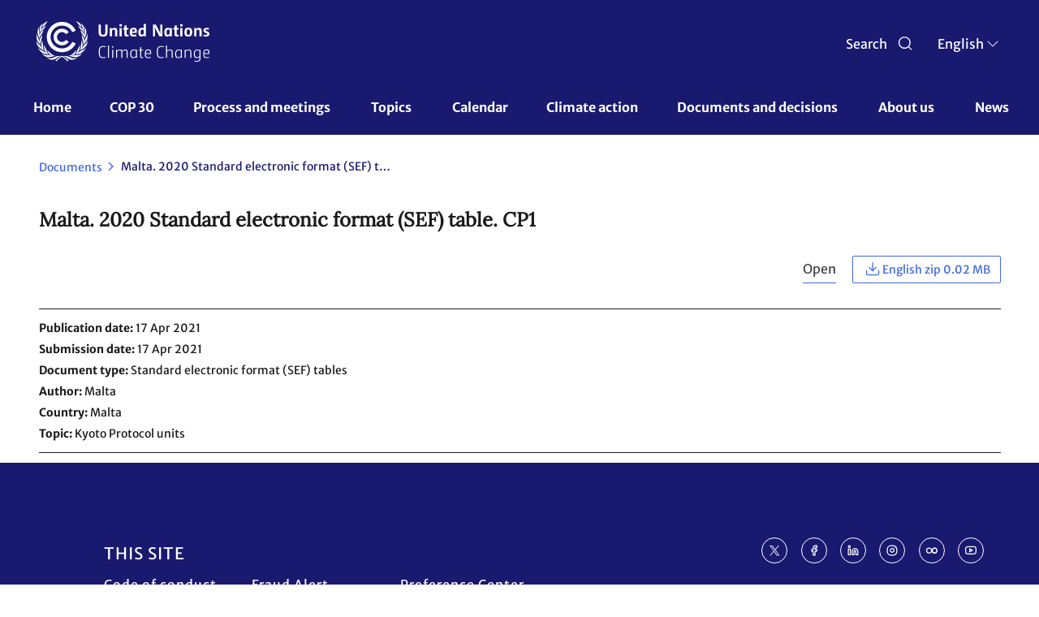

--- FILE ---
content_type: image/svg+xml
request_url: https://unfccc.int/themes/custom/assets/svgs/Download.svg
body_size: 415
content:
<?xml version="1.0" encoding="UTF-8"?>
<svg width="24px" height="24px" viewBox="0 0 24 24" version="1.1" xmlns="http://www.w3.org/2000/svg" xmlns:xlink="http://www.w3.org/1999/xlink">
    <title>Icons/Download</title>
    <g id="Icons" stroke="none" stroke-width="1" fill="none" fill-rule="evenodd" stroke-linecap="round" stroke-linejoin="round">
        <g id="Icons/Download" stroke="#4169E2" stroke-width="1.5">
            <g id="download" transform="translate(3.000000, 3.000000)">
                <path d="M18,12 L18,16 C18,17.1045695 17.1045695,18 16,18 L2,18 C0.8954305,18 0,17.1045695 0,16 L0,12" id="Path"></path>
                <polyline id="Path" points="4 7 9 12 14 7"></polyline>
                <line x1="9" y1="12" x2="9" y2="0" id="Path"></line>
            </g>
        </g>
    </g>
</svg>

--- FILE ---
content_type: image/svg+xml
request_url: https://unfccc.int/themes/custom/assets/svgs/right-arrow.svg
body_size: 564
content:
<svg xmlns="http://www.w3.org/2000/svg" xmlns:xlink="http://www.w3.org/1999/xlink" width="7px" height="10px" viewBox="0 0 7 10" version="1.1">
    <!-- Generator: Sketch 42 (36781) - http://www.bohemiancoding.com/sketch -->
    <title>Right</title>
    <desc>Created with Sketch.</desc>
    <defs/>
    <g id="Style-Guide" stroke="none" stroke-width="1" fill="none" fill-rule="evenodd">
        <g id="Colours" transform="translate(-571.000000, -1323.000000)">
            <g id="Right" transform="translate(559.000000, 1313.000000)">
                <rect id="Rectangle-4" x="0" y="0.571428571" width="30" height="30"/>
                <path fill="#4169E2" d="M17.8665544,14.5433685 L13.6666667,10.2283158 L13.4444444,10 L13,10.4566315 L13.2222222,10.6849473 L17.42211,15 L13.2222222,19.3150527 L13,19.5433685 L13.4444444,20 L13.6666667,19.7716842 L17.8665544,15.4566315 L17.8888889,15.4795784 L18.3333333,15.0229469 L18.3109989,15 L18.3333333,14.9770531 L17.8888889,14.5204216 L17.8665544,14.5433685 Z" id="Combined-Shape" stroke="#4169E2" stroke-linecap="square"/>
            </g>
        </g>
    </g>
</svg>